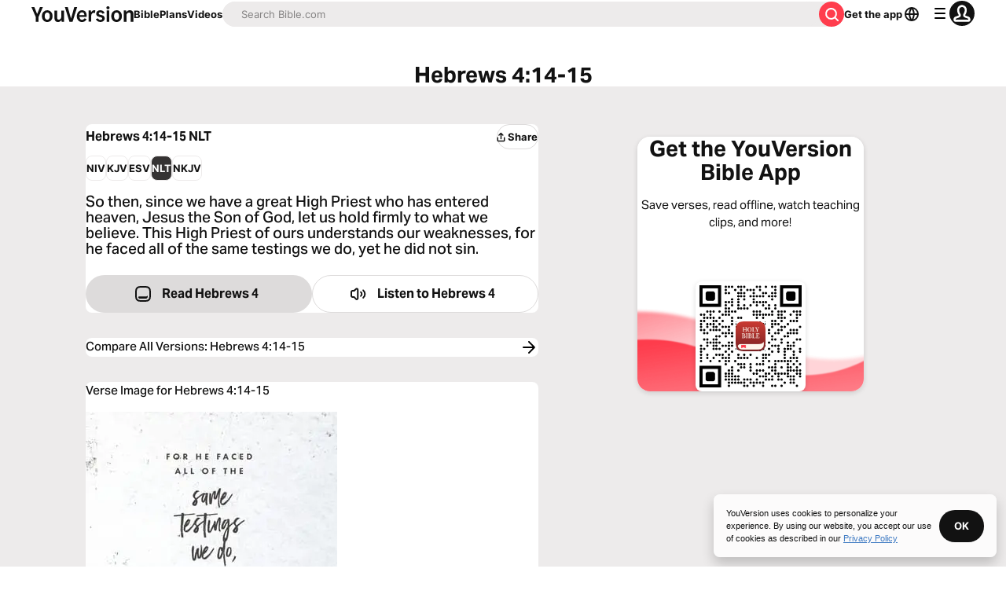

--- FILE ---
content_type: application/javascript; charset=UTF-8
request_url: https://www.bible.com/_next/static/yk8JLSBE98jrXBjgt-NGX/_buildManifest.js
body_size: 3094
content:
self.__BUILD_MANIFEST=function(s,e,a,i,t,n,c,r,d,l,b,u,p,o,h,g,f,k,m,v,j,y,I,z,_,w){return{__rewrites:{afterFiles:[],beforeFiles:[{has:[{type:"query",key:"parallel",value:"(?<parallel>.*)"}],source:"/:nextInternalLocale(en|af|am|ar|be|bg|bn|ca|ckb|cs|cy|da|de|el|en\\-GB|es|es\\-ES|et|fa|fi|fr|gu|he|hi|hr|ht|hu|hy|id|ig|is|it|ja|ka|km|kn|ko|ln|lt|lv|mg|mk|ml|mn|mr|ms|my|my\\-MM|ne|nl|no|pa|pl|pt|pt\\-PT|ro|ru|si|sk|sl|sn|sq|sr|sv|sw|ta|te|tg|th|tl|tr|uk|ur|uz|vi|xh|yo|zh\\-CN|zh\\-HK|zh\\-TW|zu)/bible/:versionId/:usfm",destination:"/:nextInternalLocale/bible/:versionId/:usfm/:parallel"},{has:s,source:"/:nextInternalLocale(en|af|am|ar|be|bg|bn|ca|ckb|cs|cy|da|de|el|en\\-GB|es|es\\-ES|et|fa|fi|fr|gu|he|hi|hr|ht|hu|hy|id|ig|is|it|ja|ka|km|kn|ko|ln|lt|lv|mg|mk|ml|mn|mr|ms|my|my\\-MM|ne|nl|no|pa|pl|pt|pt\\-PT|ro|ru|si|sk|sl|sn|sq|sr|sv|sw|ta|te|tg|th|tl|tr|uk|ur|uz|vi|xh|yo|zh\\-CN|zh\\-HK|zh\\-TW|zu)/.well-known/apple-developer-domain-association.txt",destination:"/:nextInternalLocale/app-store/apple-developer-domain-association-prod.txt"},{has:s,source:"/:nextInternalLocale(en|af|am|ar|be|bg|bn|ca|ckb|cs|cy|da|de|el|en\\-GB|es|es\\-ES|et|fa|fi|fr|gu|he|hi|hr|ht|hu|hy|id|ig|is|it|ja|ka|km|kn|ko|ln|lt|lv|mg|mk|ml|mn|mr|ms|my|my\\-MM|ne|nl|no|pa|pl|pt|pt\\-PT|ro|ru|si|sk|sl|sn|sq|sr|sv|sw|ta|te|tg|th|tl|tr|uk|ur|uz|vi|xh|yo|zh\\-CN|zh\\-HK|zh\\-TW|zu)/apple-app-site-association",destination:j},{has:s,source:"/:nextInternalLocale(en|af|am|ar|be|bg|bn|ca|ckb|cs|cy|da|de|el|en\\-GB|es|es\\-ES|et|fa|fi|fr|gu|he|hi|hr|ht|hu|hy|id|ig|is|it|ja|ka|km|kn|ko|ln|lt|lv|mg|mk|ml|mn|mr|ms|my|my\\-MM|ne|nl|no|pa|pl|pt|pt\\-PT|ro|ru|si|sk|sl|sn|sq|sr|sv|sw|ta|te|tg|th|tl|tr|uk|ur|uz|vi|xh|yo|zh\\-CN|zh\\-HK|zh\\-TW|zu)/.well-known/apple-app-site-association",destination:j},{has:s,source:"/en/30-day-bible-challenge",destination:y},{has:s,source:"/es/30-day-bible-challenge",destination:"/30-day-bible-challenge/spanish.html"},{has:s,source:"/fr/30-day-bible-challenge",destination:"/30-day-bible-challenge/french.html"},{has:s,source:"/pt/30-day-bible-challenge",destination:"/30-day-bible-challenge/portugeuse.html"},{has:s,source:"/:lang((?!en|es|fr|pt)[^/]+)/30-day-bible-challenge",destination:y}],fallback:[]},"/":[I,"static/chunks/pages/index-e464cbd68871dd67.js"],"/404":["static/chunks/pages/404-0d5a02871247e435.js"],"/_error":[t,"static/chunks/7625-c81854ca19b7e4b0.js","static/chunks/pages/_error-47587f2fb1aa5c17.js"],"/about":["static/chunks/pages/about-485db8130c3d2c67.js"],"/app":[a,"static/chunks/pages/app-8ec2319c4477567e.js"],"/audio-bible/[versionId]/[usfm]":[f,"static/chunks/pages/audio-bible/[versionId]/[usfm]-971dda18816bc8ef.js"],"/audio-bible-app-versions":[n,i,c,"static/chunks/pages/audio-bible-app-versions-08539329e0f2e6d2.js"],"/audio-bible-app-versions/[version]":[e,n,i,c,"static/chunks/pages/audio-bible-app-versions/[version]-d9c4a931775d6027.js"],"/authenticate":["static/chunks/pages/authenticate-f8132cba1948b09b.js"],"/bible":["static/chunks/pages/bible-177832b4c4ce1c0c.js"],"/bible/compare/[usfm]":[a,"static/chunks/pages/bible/compare/[usfm]-2556c28fcb9f7090.js"],"/bible/[versionId]":["static/chunks/pages/bible/[versionId]-5eda6635585c3535.js"],"/bible/[versionId]/[usfm]":[r,a,u,e,t,d,p,"static/chunks/631-3432735f31598f9b.js",l,o,h,f,"static/chunks/pages/bible/[versionId]/[usfm]-46857f678d1cc57d.js"],"/bible/[versionId]/[usfm]/[parallel]":[r,u,e,t,d,p,l,o,h,f,z,"static/chunks/pages/bible/[versionId]/[usfm]/[parallel]-f03d655d1d2680ca.js"],"/bible-app-lite":["static/css/713dd9af10673ef6.css","static/chunks/pages/bible-app-lite-6d998062bddf7581.js"],"/bible-study/devotionals/[usfm]":["static/chunks/pages/bible-study/devotionals/[usfm]-84550a5c8c0aabcd.js"],"/bible-verses":["static/chunks/pages/bible-verses-bf90b10f40f83507.js"],"/bible-verses/[versionId]":["static/chunks/pages/bible-verses/[versionId]-7dfd94a0648e82f1.js"],"/bible-verses/[versionId]/[usfm]":[r,u,e,t,d,p,l,o,h,"static/chunks/pages/bible-verses/[versionId]/[usfm]-fcc3c3e4f046611d.js"],"/billion":[a,k,m,_,"static/chunks/pages/billion-8df27f912b2c03df.js"],"/billion/stories/[slug]":[a,_,"static/chunks/pages/billion/stories/[slug]-2a9d17ad4de0c7fa.js"],"/confirm-update-email/[token]":["static/chunks/pages/confirm-update-email/[token]-644ddc7e70fe3014.js"],"/confirmation":["static/chunks/pages/confirmation-e0749be10056ca82.js"],"/discover":["static/chunks/pages/discover-3cdba7100859c154.js"],"/events":[v,"static/chunks/pages/events-0b1e81d1721d2647.js"],"/events/[id]":["static/chunks/5402-6d2b6089311b2ba9.js",l,"static/chunks/pages/events/[id]-3d5d6d157632b96a.js"],"/features/events-faq":["static/chunks/7757-f60bab20b3274755.js",v,"static/chunks/pages/features/events-faq-06482b04ef724321.js"],"/features/events-resources":[v,"static/chunks/pages/features/events-resources-102e64a169887f7a.js"],"/giving-impact":["static/chunks/pages/giving-impact-8134789bd991f96d.js"],"/global-bible-month":[k,m,w,"static/chunks/pages/global-bible-month-6ef3df928d653da3.js"],"/global-bible-month/news":[k,m,w,"static/chunks/pages/global-bible-month/news-e7888116f26c5801.js"],"/kids":["static/css/1baecfb129d23694.css","static/chunks/pages/kids-642e3a844bbe718e.js"],"/languages":[n,i,c,"static/chunks/pages/languages-c917b234ee68eb3c.js"],"/languages/[lang]":[n,i,c,"static/chunks/pages/languages/[lang]-4a15659f87b0d672.js"],"/organizations":["static/chunks/pages/organizations-bc3cd7b75756a812.js"],"/organizations/[id]":[r,t,d,"static/chunks/159-d0502a75937be5ec.js","static/chunks/pages/organizations/[id]-7dce83b31422c5b0.js"],"/popular-bible-verses":[i,"static/chunks/pages/popular-bible-verses-8101d9408f0d19dc.js"],"/prayer":["static/chunks/pages/prayer-058050eaadccbb41.js"],"/privacy":[b,"static/chunks/pages/privacy-f23e3b4b365478c7.js"],"/privacy/20200402":[b,"static/chunks/pages/privacy/20200402-e418195bad48928a.js"],"/privacy/20220402":[b,"static/chunks/pages/privacy/20220402-351e2125345d5167.js"],"/privacy/20230804":[b,"static/chunks/pages/privacy/20230804-70a885f2104b7028.js"],"/privacy/20250512":[b,"static/chunks/pages/privacy/20250512-95d6d900f4a5f7f1.js"],"/reading-plans":["static/chunks/pages/reading-plans-562ed668f8a058ae.js"],"/reading-plans/[plan]":[e,"static/chunks/pages/reading-plans/[plan]-af29b8911e13fb35.js"],"/reading-plans/[plan]/day/[day]":[e,"static/chunks/8598-7782219fc0f8ee72.js","static/chunks/pages/reading-plans/[plan]/day/[day]-f0a08a7fde634084.js"],"/reading-plans/[plan]/together/[togetherId]/invitation":[g,"static/chunks/pages/reading-plans/[plan]/together/[togetherId]/invitation-ff473e674230960c.js"],"/reading-plans/[plan]/together/[togetherId]/participants":["static/chunks/pages/reading-plans/[plan]/together/[togetherId]/participants-35ba1f1fd2b0065b.js"],"/reading-plans-collection/[slug]":["static/chunks/pages/reading-plans-collection/[slug]-eb031f74ea3201ed.js"],"/refresh":["static/chunks/pages/refresh-39f07d9d4a34b258.js"],"/resetPassword":["static/chunks/pages/resetPassword-775305c4f88f2e4c.js"],"/sardius-test":["static/chunks/pages/sardius-test-7d6fcb64ef1cce7e.js"],"/search/[category]":["static/chunks/pages/search/[category]-a914b38086b3dd4b.js"],"/snapshot":["static/chunks/pages/snapshot-46c5254ce1593cb6.js"],"/stories":["static/chunks/pages/stories-425197e04aeaea80.js"],"/stories/[story]":["static/chunks/pages/stories/[story]-7c4dec79cc846115.js"],"/subscription/[id]/day/[day]/talk-it-over/[comment]":["static/chunks/pages/subscription/[id]/day/[day]/talk-it-over/[comment]-f4b92fa27081218b.js"],"/terms":["static/chunks/pages/terms-98dc479eef41f9e8.js"],"/users/[username]":["static/chunks/pages/users/[username]-86c56aee1ece74b9.js"],"/users/[username]/completed-reading-plans":[g,"static/chunks/pages/users/[username]/completed-reading-plans-9a87677018f7ad51.js"],"/users/[username]/edit":["static/chunks/pages/users/[username]/edit-9d58e875b7aa0610.js"],"/users/[username]/friends":["static/chunks/pages/users/[username]/friends-d4807d40cb6aba41.js"],"/users/[username]/reading-plans":[g,"static/chunks/pages/users/[username]/reading-plans-c7f293bdb08e687e.js"],"/users/[username]/reading-plans/[plan]/subscription/[sub]/day/[day]":["static/chunks/557-01328fe0e6618ab2.js","static/chunks/pages/users/[username]/reading-plans/[plan]/subscription/[sub]/day/[day]-ae333b538748bb5a.js"],"/users/[username]/reading-plans/[plan]/subscription/[sub]/day/[day]/completed":[a,"static/chunks/pages/users/[username]/reading-plans/[plan]/subscription/[sub]/day/[day]/completed-44e287679b06dabd.js"],"/users/[username]/reading-plans/[plan]/subscription/[sub]/day/[day]/segment/[segment]":[r,u,e,t,d,p,"static/chunks/5163-044eb3fd86531159.js",l,o,h,z,"static/chunks/pages/users/[username]/reading-plans/[plan]/subscription/[sub]/day/[day]/segment/[segment]-288424cd15f0c881.js"],"/users/[username]/saved-reading-plans":[g,"static/chunks/pages/users/[username]/saved-reading-plans-2f593258913802a0.js"],"/verse-images/[usfm]/[imageId]":["static/chunks/pages/verse-images/[usfm]/[imageId]-7590f47a667202a3.js"],"/verse-of-the-day":[a,I,"static/chunks/pages/verse-of-the-day-fe68dde103e86bc2.js"],"/verse-of-the-day/[usfm]/[imageId]":["static/chunks/pages/verse-of-the-day/[usfm]/[imageId]-c5c436f614434d75.js"],"/versions":[n,i,c,"static/chunks/pages/versions-4b0e3689acea6504.js"],"/versions/[version]":[e,n,i,c,"static/chunks/pages/versions/[version]-3d78bce74e6ef53b.js"],"/videos":["static/chunks/pages/videos-ce2aee95a323433d.js"],"/videos/collections/[collection]":["static/chunks/pages/videos/collections/[collection]-65f3917241796947.js"],"/videos/publishers/[publisher]":["static/chunks/pages/videos/publishers/[publisher]-31df9da4c6a27fc5.js"],"/videos/[video]":["static/chunks/pages/videos/[video]-9ba8f32e089703cd.js"],"/~/friendships/accept/[token]/[id]":["static/chunks/pages/~/friendships/accept/[token]/[id]-7c6ab5a3324e22a9.js"],"/[versionId]/[path]":["static/chunks/pages/[versionId]/[path]-628ad4c5b251edba.js"],sortedPages:["/","/404","/_app","/_error","/about","/app","/audio-bible/[versionId]/[usfm]","/audio-bible-app-versions","/audio-bible-app-versions/[version]","/authenticate","/bible","/bible/compare/[usfm]","/bible/[versionId]","/bible/[versionId]/[usfm]","/bible/[versionId]/[usfm]/[parallel]","/bible-app-lite","/bible-study/devotionals/[usfm]","/bible-verses","/bible-verses/[versionId]","/bible-verses/[versionId]/[usfm]","/billion","/billion/stories/[slug]","/confirm-update-email/[token]","/confirmation","/discover","/events","/events/[id]","/features/events-faq","/features/events-resources","/giving-impact","/global-bible-month","/global-bible-month/news","/kids","/languages","/languages/[lang]","/organizations","/organizations/[id]","/popular-bible-verses","/prayer","/privacy","/privacy/20200402","/privacy/20220402","/privacy/20230804","/privacy/20250512","/reading-plans","/reading-plans/[plan]","/reading-plans/[plan]/day/[day]","/reading-plans/[plan]/together/[togetherId]/invitation","/reading-plans/[plan]/together/[togetherId]/participants","/reading-plans-collection/[slug]","/refresh","/resetPassword","/sardius-test","/search/[category]","/snapshot","/stories","/stories/[story]","/subscription/[id]/day/[day]/talk-it-over/[comment]","/terms","/users/[username]","/users/[username]/completed-reading-plans","/users/[username]/edit","/users/[username]/friends","/users/[username]/reading-plans","/users/[username]/reading-plans/[plan]/subscription/[sub]/day/[day]","/users/[username]/reading-plans/[plan]/subscription/[sub]/day/[day]/completed","/users/[username]/reading-plans/[plan]/subscription/[sub]/day/[day]/segment/[segment]","/users/[username]/saved-reading-plans","/verse-images/[usfm]/[imageId]","/verse-of-the-day","/verse-of-the-day/[usfm]/[imageId]","/versions","/versions/[version]","/videos","/videos/collections/[collection]","/videos/publishers/[publisher]","/videos/[video]","/~/friendships/accept/[token]/[id]","/[versionId]/[path]"]}}(void 0,"static/chunks/9238-9c7adfb65b0e7f22.js","static/chunks/9382-f4cd9a119e9b4146.js","static/chunks/129-667a552b242f1d8f.js","static/chunks/7502-7759899440184dad.js","static/chunks/8088-19758fbdd8f26baf.js","static/chunks/5527-97ad87651e270114.js","static/chunks/75fc9c18-2d1fd5ba9f40a074.js","static/chunks/8785-e911b81e0be38e62.js","static/chunks/8454-44db14793e653e5a.js","static/chunks/2324-cdc7d01b37ce2227.js","static/chunks/5280-8d801442a21e9443.js","static/chunks/1432-64afd5825ee4c10a.js","static/css/06ae02320aedb1cc.css","static/chunks/584-015fa3e9f2bb5424.js","static/chunks/2911-1ea7654015d884bc.js","static/chunks/3642-266dacd29dda1a39.js","static/chunks/8145-50f4f6782e780dda.js","static/chunks/7374-f3f4c11cbb1064ad.js","static/css/16c12d17d7905d88.css","/:nextInternalLocale/app-store/apple-app-site-association-prod","/30-day-bible-challenge/english.html","static/chunks/3113-3912717d95f6d472.js","static/chunks/5739-e91d761eec06230e.js","static/chunks/1204-89ba14bb8447c229.js","static/chunks/1331-abc86b1ad7f22a5e.js"),self.__BUILD_MANIFEST_CB&&self.__BUILD_MANIFEST_CB();

--- FILE ---
content_type: application/javascript; charset=UTF-8
request_url: https://www.bible.com/_next/static/chunks/pages/bible-study/devotionals/%5Busfm%5D-84550a5c8c0aabcd.js
body_size: 7342
content:
try{!function(){var e="undefined"!=typeof window?window:"undefined"!=typeof global?global:"undefined"!=typeof globalThis?globalThis:"undefined"!=typeof self?self:{},t=(new e.Error).stack;t&&(e._sentryDebugIds=e._sentryDebugIds||{},e._sentryDebugIds[t]="b7bbe270-90f3-4a1d-8a95-8e0b82337f81",e._sentryDebugIdIdentifier="sentry-dbid-b7bbe270-90f3-4a1d-8a95-8e0b82337f81")}()}catch(e){}(self.webpackChunk_N_E=self.webpackChunk_N_E||[]).push([[1422,5025],{42752:function(e,t,n){"use strict";var r=n(67294),a=n(85893),i=Object.defineProperty,l=Object.defineProperties,s=Object.getOwnPropertyDescriptors,o=Object.getOwnPropertySymbols,c=Object.prototype.hasOwnProperty,u=Object.prototype.propertyIsEnumerable,d=(e,t,n)=>t in e?i(e,t,{enumerable:!0,configurable:!0,writable:!0,value:n}):e[t]=n,f=(e,t)=>{for(var n in t||(t={}))c.call(t,n)&&d(e,n,t[n]);if(o)for(var n of o(t))u.call(t,n)&&d(e,n,t[n]);return e},h=(e,t)=>l(e,s(t)),m=(e,t)=>{var n={};for(var r in e)c.call(e,r)&&0>t.indexOf(r)&&(n[r]=e[r]);if(null!=e&&o)for(var r of o(e))0>t.indexOf(r)&&u.call(e,r)&&(n[r]=e[r]);return n},p=r.forwardRef((e,t)=>{var{title:n,titleId:r}=e,i=m(e,["title","titleId"]);return a.jsxs("svg",h(f({width:i.size||"24",height:i.size||"24",viewBox:"0 0 24 24",fill:"none",xmlns:"http://www.w3.org/2000/svg",ref:t,"aria-labelledby":r},i),{children:[n?a.jsx("title",{id:r,children:n}):null,a.jsx("path",{fillRule:"evenodd",clipRule:"evenodd",d:"M18.5 5.293a1 1 0 0 1 0 1.414l-4.94 4.94a.5.5 0 0 0 0 .707l4.94 4.939a1 1 0 0 1-1.414 1.414l-5.647-5.646a1.5 1.5 0 0 1 0-2.122l5.647-5.646a1 1 0 0 1 1.414 0Z",fill:"currentColor"}),a.jsx("path",{fillRule:"evenodd",clipRule:"evenodd",d:"M12.5 5.293a1 1 0 0 1 0 1.414l-4.94 4.94a.5.5 0 0 0 0 .707l4.94 4.939a1 1 0 0 1-1.414 1.414l-5.647-5.646a1.5 1.5 0 0 1 0-2.122l5.647-5.646a1 1 0 0 1 1.414 0Z",fill:"currentColor"})]}))});e.exports=p},81085:function(e,t,n){"use strict";var r=n(67294),a=n(85893),i=Object.defineProperty,l=Object.defineProperties,s=Object.getOwnPropertyDescriptors,o=Object.getOwnPropertySymbols,c=Object.prototype.hasOwnProperty,u=Object.prototype.propertyIsEnumerable,d=(e,t,n)=>t in e?i(e,t,{enumerable:!0,configurable:!0,writable:!0,value:n}):e[t]=n,f=(e,t)=>{for(var n in t||(t={}))c.call(t,n)&&d(e,n,t[n]);if(o)for(var n of o(t))u.call(t,n)&&d(e,n,t[n]);return e},h=(e,t)=>l(e,s(t)),m=(e,t)=>{var n={};for(var r in e)c.call(e,r)&&0>t.indexOf(r)&&(n[r]=e[r]);if(null!=e&&o)for(var r of o(e))0>t.indexOf(r)&&u.call(e,r)&&(n[r]=e[r]);return n},p=r.forwardRef((e,t)=>{var{title:n,titleId:r}=e,i=m(e,["title","titleId"]);return a.jsxs("svg",h(f({width:i.size||"24",height:i.size||"24",viewBox:"0 0 24 24",fill:"none",xmlns:"http://www.w3.org/2000/svg",ref:t,"aria-labelledby":r},i),{children:[n?a.jsx("title",{id:r,children:n}):null,a.jsx("path",{fillRule:"evenodd",clipRule:"evenodd",d:"M5.293 18.707a1 1 0 0 1 0-1.414l4.94-4.94a.5.5 0 0 0 0-.707l-4.94-4.939a1 1 0 0 1 1.414-1.414l5.647 5.646a1.5 1.5 0 0 1 0 2.122l-5.647 5.646a1 1 0 0 1-1.414 0Z",fill:"currentColor"}),a.jsx("path",{fillRule:"evenodd",clipRule:"evenodd",d:"M11.293 18.707a1 1 0 0 1 0-1.414l4.94-4.94a.5.5 0 0 0 0-.707l-4.94-4.939a1 1 0 0 1 1.414-1.414l5.647 5.646a1.5 1.5 0 0 1 0 2.122l-5.647 5.646a1 1 0 0 1-1.414 0Z",fill:"currentColor"})]}))});e.exports=p},97117:function(e,t,n){"use strict";var r=n(67294),a=n(85893),i=Object.defineProperty,l=Object.defineProperties,s=Object.getOwnPropertyDescriptors,o=Object.getOwnPropertySymbols,c=Object.prototype.hasOwnProperty,u=Object.prototype.propertyIsEnumerable,d=(e,t,n)=>t in e?i(e,t,{enumerable:!0,configurable:!0,writable:!0,value:n}):e[t]=n,f=(e,t)=>{for(var n in t||(t={}))c.call(t,n)&&d(e,n,t[n]);if(o)for(var n of o(t))u.call(t,n)&&d(e,n,t[n]);return e},h=(e,t)=>l(e,s(t)),m=(e,t)=>{var n={};for(var r in e)c.call(e,r)&&0>t.indexOf(r)&&(n[r]=e[r]);if(null!=e&&o)for(var r of o(e))0>t.indexOf(r)&&u.call(e,r)&&(n[r]=e[r]);return n},p=r.forwardRef((e,t)=>{var{title:n,titleId:r}=e,i=m(e,["title","titleId"]);return a.jsxs("svg",h(f({width:i.size||"24",height:i.size||"24",viewBox:"0 0 24 24",fill:"none",xmlns:"http://www.w3.org/2000/svg",ref:t,"aria-labelledby":r},i),{children:[n?a.jsx("title",{id:r,children:n}):null,a.jsx("path",{fillRule:"evenodd",clipRule:"evenodd",d:"M15.707 5.293a1 1 0 0 1 0 1.414l-5.116 5.116a.25.25 0 0 0 0 .354l5.116 5.116a1 1 0 1 1-1.414 1.414l-5.647-5.646a1.5 1.5 0 0 1 0-2.122l5.647-5.646a1 1 0 0 1 1.414 0Z",fill:"currentColor"})]}))});e.exports=p},24439:function(e,t,n){"use strict";var r=n(67294),a=n(85893),i=Object.defineProperty,l=Object.defineProperties,s=Object.getOwnPropertyDescriptors,o=Object.getOwnPropertySymbols,c=Object.prototype.hasOwnProperty,u=Object.prototype.propertyIsEnumerable,d=(e,t,n)=>t in e?i(e,t,{enumerable:!0,configurable:!0,writable:!0,value:n}):e[t]=n,f=(e,t)=>{for(var n in t||(t={}))c.call(t,n)&&d(e,n,t[n]);if(o)for(var n of o(t))u.call(t,n)&&d(e,n,t[n]);return e},h=(e,t)=>l(e,s(t)),m=(e,t)=>{var n={};for(var r in e)c.call(e,r)&&0>t.indexOf(r)&&(n[r]=e[r]);if(null!=e&&o)for(var r of o(e))0>t.indexOf(r)&&u.call(e,r)&&(n[r]=e[r]);return n},p=r.forwardRef((e,t)=>{var{title:n,titleId:r}=e,i=m(e,["title","titleId"]);return a.jsxs("svg",h(f({width:i.size||"24",height:i.size||"24",viewBox:"0 0 24 24",fill:"none",xmlns:"http://www.w3.org/2000/svg",ref:t,"aria-labelledby":r},i),{children:[n?a.jsx("title",{id:r,children:n}):null,a.jsx("path",{fillRule:"evenodd",clipRule:"evenodd",d:"M8.293 18.707a1 1 0 0 1 0-1.414l4.94-4.94a.5.5 0 0 0 0-.707l-4.94-4.939a1 1 0 0 1 1.414-1.414l5.647 5.646a1.5 1.5 0 0 1 0 2.122l-5.647 5.646a1 1 0 0 1-1.414 0Z",fill:"currentColor"})]}))});e.exports=p},27484:function(e){var t;t=function(){"use strict";var e="millisecond",t="second",n="minute",r="hour",a="week",i="month",l="quarter",s="year",o="date",c="Invalid Date",u=/^(\d{4})[-/]?(\d{1,2})?[-/]?(\d{0,2})[Tt\s]*(\d{1,2})?:?(\d{1,2})?:?(\d{1,2})?[.:]?(\d+)?$/,d=/\[([^\]]+)]|Y{1,4}|M{1,4}|D{1,2}|d{1,4}|H{1,2}|h{1,2}|a|A|m{1,2}|s{1,2}|Z{1,2}|SSS/g,f=function(e,t,n){var r=String(e);return!r||r.length>=t?e:""+Array(t+1-r.length).join(n)+e},h="en",m={};m[h]={name:"en",weekdays:"Sunday_Monday_Tuesday_Wednesday_Thursday_Friday_Saturday".split("_"),months:"January_February_March_April_May_June_July_August_September_October_November_December".split("_"),ordinal:function(e){var t=["th","st","nd","rd"],n=e%100;return"["+e+(t[(n-20)%10]||t[n]||"th")+"]"}};var p="$isDayjsObject",g=function(e){return e instanceof j||!(!e||!e[p])},x=function e(t,n,r){var a;if(!t)return h;if("string"==typeof t){var i=t.toLowerCase();m[i]&&(a=i),n&&(m[i]=n,a=i);var l=t.split("-");if(!a&&l.length>1)return e(l[0])}else{var s=t.name;m[s]=t,a=s}return!r&&a&&(h=a),a||!r&&h},b=function(e,t){if(g(e))return e.clone();var n="object"==typeof t?t:{};return n.date=e,n.args=arguments,new j(n)},v={s:f,z:function(e){var t=-e.utcOffset(),n=Math.abs(t);return(t<=0?"+":"-")+f(Math.floor(n/60),2,"0")+":"+f(n%60,2,"0")},m:function e(t,n){if(t.date()<n.date())return-e(n,t);var r=12*(n.year()-t.year())+(n.month()-t.month()),a=t.clone().add(r,i),l=n-a<0,s=t.clone().add(r+(l?-1:1),i);return+(-(r+(n-a)/(l?a-s:s-a))||0)},a:function(e){return e<0?Math.ceil(e)||0:Math.floor(e)},p:function(c){return({M:i,y:s,w:a,d:"day",D:o,h:r,m:n,s:t,ms:e,Q:l})[c]||String(c||"").toLowerCase().replace(/s$/,"")},u:function(e){return void 0===e}};v.l=x,v.i=g,v.w=function(e,t){return b(e,{locale:t.$L,utc:t.$u,x:t.$x,$offset:t.$offset})};var j=function(){function f(e){this.$L=x(e.locale,null,!0),this.parse(e),this.$x=this.$x||e.x||{},this[p]=!0}var h=f.prototype;return h.parse=function(e){this.$d=function(e){var t=e.date,n=e.utc;if(null===t)return new Date(NaN);if(v.u(t))return new Date;if(t instanceof Date)return new Date(t);if("string"==typeof t&&!/Z$/i.test(t)){var r=t.match(u);if(r){var a=r[2]-1||0,i=(r[7]||"0").substring(0,3);return n?new Date(Date.UTC(r[1],a,r[3]||1,r[4]||0,r[5]||0,r[6]||0,i)):new Date(r[1],a,r[3]||1,r[4]||0,r[5]||0,r[6]||0,i)}}return new Date(t)}(e),this.init()},h.init=function(){var e=this.$d;this.$y=e.getFullYear(),this.$M=e.getMonth(),this.$D=e.getDate(),this.$W=e.getDay(),this.$H=e.getHours(),this.$m=e.getMinutes(),this.$s=e.getSeconds(),this.$ms=e.getMilliseconds()},h.$utils=function(){return v},h.isValid=function(){return this.$d.toString()!==c},h.isSame=function(e,t){var n=b(e);return this.startOf(t)<=n&&n<=this.endOf(t)},h.isAfter=function(e,t){return b(e)<this.startOf(t)},h.isBefore=function(e,t){return this.endOf(t)<b(e)},h.$g=function(e,t,n){return v.u(e)?this[t]:this.set(n,e)},h.unix=function(){return Math.floor(this.valueOf()/1e3)},h.valueOf=function(){return this.$d.getTime()},h.startOf=function(e,l){var c=this,u=!!v.u(l)||l,d=v.p(e),f=function(e,t){var n=v.w(c.$u?Date.UTC(c.$y,t,e):new Date(c.$y,t,e),c);return u?n:n.endOf("day")},h=function(e,t){return v.w(c.toDate()[e].apply(c.toDate("s"),(u?[0,0,0,0]:[23,59,59,999]).slice(t)),c)},m=this.$W,p=this.$M,g=this.$D,x="set"+(this.$u?"UTC":"");switch(d){case s:return u?f(1,0):f(31,11);case i:return u?f(1,p):f(0,p+1);case a:var b=this.$locale().weekStart||0,j=(m<b?m+7:m)-b;return f(u?g-j:g+(6-j),p);case"day":case o:return h(x+"Hours",0);case r:return h(x+"Minutes",1);case n:return h(x+"Seconds",2);case t:return h(x+"Milliseconds",3);default:return this.clone()}},h.endOf=function(e){return this.startOf(e,!1)},h.$set=function(a,l){var c,u=v.p(a),d="set"+(this.$u?"UTC":""),f=((c={}).day=d+"Date",c[o]=d+"Date",c[i]=d+"Month",c[s]=d+"FullYear",c[r]=d+"Hours",c[n]=d+"Minutes",c[t]=d+"Seconds",c[e]=d+"Milliseconds",c)[u],h="day"===u?this.$D+(l-this.$W):l;if(u===i||u===s){var m=this.clone().set(o,1);m.$d[f](h),m.init(),this.$d=m.set(o,Math.min(this.$D,m.daysInMonth())).$d}else f&&this.$d[f](h);return this.init(),this},h.set=function(e,t){return this.clone().$set(e,t)},h.get=function(e){return this[v.p(e)]()},h.add=function(e,l){var o,c=this;e=Number(e);var u=v.p(l),d=function(t){var n=b(c);return v.w(n.date(n.date()+Math.round(t*e)),c)};if(u===i)return this.set(i,this.$M+e);if(u===s)return this.set(s,this.$y+e);if("day"===u)return d(1);if(u===a)return d(7);var f=((o={})[n]=6e4,o[r]=36e5,o[t]=1e3,o)[u]||1,h=this.$d.getTime()+e*f;return v.w(h,this)},h.subtract=function(e,t){return this.add(-1*e,t)},h.format=function(e){var t=this,n=this.$locale();if(!this.isValid())return n.invalidDate||c;var r=e||"YYYY-MM-DDTHH:mm:ssZ",a=v.z(this),i=this.$H,l=this.$m,s=this.$M,o=n.weekdays,u=n.months,f=n.meridiem,h=function(e,n,a,i){return e&&(e[n]||e(t,r))||a[n].slice(0,i)},m=function(e){return v.s(i%12||12,e,"0")},p=f||function(e,t,n){var r=e<12?"AM":"PM";return n?r.toLowerCase():r};return r.replace(d,function(e,r){return r||function(e){switch(e){case"YY":return String(t.$y).slice(-2);case"YYYY":return v.s(t.$y,4,"0");case"M":return s+1;case"MM":return v.s(s+1,2,"0");case"MMM":return h(n.monthsShort,s,u,3);case"MMMM":return h(u,s);case"D":return t.$D;case"DD":return v.s(t.$D,2,"0");case"d":return String(t.$W);case"dd":return h(n.weekdaysMin,t.$W,o,2);case"ddd":return h(n.weekdaysShort,t.$W,o,3);case"dddd":return o[t.$W];case"H":return String(i);case"HH":return v.s(i,2,"0");case"h":return m(1);case"hh":return m(2);case"a":return p(i,l,!0);case"A":return p(i,l,!1);case"m":return String(l);case"mm":return v.s(l,2,"0");case"s":return String(t.$s);case"ss":return v.s(t.$s,2,"0");case"SSS":return v.s(t.$ms,3,"0");case"Z":return a}return null}(e)||a.replace(":","")})},h.utcOffset=function(){return-(15*Math.round(this.$d.getTimezoneOffset()/15))},h.diff=function(e,o,c){var u,d=this,f=v.p(o),h=b(e),m=(h.utcOffset()-this.utcOffset())*6e4,p=this-h,g=function(){return v.m(d,h)};switch(f){case s:u=g()/12;break;case i:u=g();break;case l:u=g()/3;break;case a:u=(p-m)/6048e5;break;case"day":u=(p-m)/864e5;break;case r:u=p/36e5;break;case n:u=p/6e4;break;case t:u=p/1e3;break;default:u=p}return c?u:v.a(u)},h.daysInMonth=function(){return this.endOf(i).$D},h.$locale=function(){return m[this.$L]},h.locale=function(e,t){if(!e)return this.$L;var n=this.clone(),r=x(e,t,!0);return r&&(n.$L=r),n},h.clone=function(){return v.w(this.$d,this)},h.toDate=function(){return new Date(this.valueOf())},h.toJSON=function(){return this.isValid()?this.toISOString():null},h.toISOString=function(){return this.$d.toISOString()},h.toString=function(){return this.$d.toUTCString()},f}(),y=j.prototype;return b.prototype=y,[["$ms",e],["$s",t],["$m",n],["$H",r],["$W","day"],["$M",i],["$y",s],["$D",o]].forEach(function(e){y[e[1]]=function(t){return this.$g(t,e[0],e[1])}}),b.extend=function(e,t){return e.$i||(e(t,j,b),e.$i=!0),b},b.locale=x,b.isDayjs=g,b.unix=function(e){return b(1e3*e)},b.en=m[h],b.Ls=m,b.p={},b},e.exports=t()},32868:function(e,t,n){(window.__NEXT_P=window.__NEXT_P||[]).push(["/bible-study/devotionals/[usfm]",function(){return n(86682)}])},25025:function(e,t,n){"use strict";n.r(t),n.d(t,{ImageWithFallback:function(){return s}});var r=n(85893),a=n(25675),i=n.n(a),l=n(67294);function s(e){let{alt:t,src:n,fallbackSrc:a="".concat("https://d233bqaih2ivzn.cloudfront.net/default/720x405.jpg"),...s}=e,[o,c]=(0,l.useState)(n);return(0,l.useEffect)(()=>{c(n)},[n]),(0,r.jsx)(i(),{...s,alt:t,onError:()=>c(a),src:o})}},53197:function(e,t,n){"use strict";n.d(t,{u:function(){return l}});var r=n(85893),a=n(41664),i=n.n(a);let l=e=>{let{children:t,className:n,href:a="",...l}=e;return(0,r.jsx)(i(),{href:a||"",legacyBehavior:!0,passHref:!0,children:(0,r.jsx)("a",{className:n,...l,children:t})})}},51467:function(e,t,n){"use strict";n.d(t,{U:function(){return o}});var r=n(85893),a=n(9008),i=n.n(a),l=n(92761),s=n(86344);let o=e=>{let{appId:t="282935706",canonicalUrl:n,children:a,contentLanguage:o="en",deepLinkObject:c,deepLinkPath:u,description:d,openGraphDescription:f,openGraphImage:h,noIndex:m,openGraphImageHeight:p,openGraphImageWidth:g,title:x="YouVersion | The Bible App | Bible.com",openGraphTitle:b=x,readingPlanPage:v,readingPlanDay:j,openGraphType:y="website",twitterAppId:w="com.sirma.mobile.bible.android",twitterAppName:$="Bible",twitterCard:_="summary",twitterSite:O="@YouVersion",relativeUrl:M,openGraphUrl:D,twitterUrl:N,versionId:S,readingPlanId:k,readingPlansId:I,fragment:P,jsonLd:L,readingPlanParams:T="",suppressBranchMeta:z=!1}=e,{t:C,i18n:F}=(0,l.$G)(["common"]),Y="".concat("https://www.bible.com").concat(M),E=M.includes("/search/");return(0,r.jsxs)(i(),{children:[(0,r.jsx)("link",{href:n||("en"===o.toLowerCase()?Y:"".concat("https://www.bible.com","/").concat(o.toLowerCase()).concat(M)),rel:"canonical"}),P?(0,r.jsx)("meta",{name:"fragment",content:P}):null,E?(0,r.jsx)("meta",{name:"google",content:"nositelinkssearchbox"}):null,E?(0,r.jsx)("meta",{name:"robots",content:"noindex,nofollow"}):null,m?(0,r.jsx)("meta",{name:"robots",content:"noindex"}):null,(0,r.jsx)("meta",{name:"google-signin-client_id",content:"201895780642-g4oj7hm4p3h81eg7b1di2l2l93k5gcm3.apps.googleusercontent.com"}),(0,r.jsx)("meta",{name:"google-signin-scope",content:"profile email"}),(0,r.jsx)("meta",{name:"yandex-verification",content:"5a5e821bd8df3c93"}),(0,r.jsx)("meta",{name:"url",content:Y}),z?null:(0,r.jsxs)(r.Fragment,{children:[(0,r.jsx)("meta",{property:"og:site_name",content:"YouVersion | ".concat(C("common:bible_app")," | Bible.com")}),(0,r.jsx)("meta",{property:"og:type",content:y}),(0,r.jsx)("meta",{property:"og:url",content:D||Y}),(0,r.jsx)("meta",{property:"og:title",content:b}),(0,r.jsx)("meta",{name:"description",content:d}),(0,r.jsx)("meta",{property:"og:description",content:f||d}),h?(0,r.jsx)("meta",{property:"og:image",content:h}):null,p?(0,r.jsx)("meta",{property:"og:image:height",content:p}):null,g?(0,r.jsx)("meta",{property:"og:image:width",content:g}):null,(0,r.jsx)("meta",{name:"twitter:site",content:O}),(0,r.jsx)("meta",{name:"twitter:card",content:_}),(0,r.jsx)("meta",{name:"twitter:creator",content:"@YouVersion"}),(0,r.jsx)("meta",{name:"twitter:title",content:b||x}),(0,r.jsx)("meta",{name:"twitter:image",content:h}),(0,r.jsx)("meta",{name:"twitter:url",content:N||Y}),(0,r.jsx)("meta",{name:"twitter:description",content:f||d}),(0,r.jsx)("meta",{name:"twitter:app:name:iphone",content:$}),(0,r.jsx)("meta",{name:"twitter:app:id:iphone",content:t}),(0,r.jsx)("meta",{name:"twitter:app:name:ipad",content:$}),(0,r.jsx)("meta",{name:"twitter:app:id:ipad",content:t}),(0,r.jsx)("meta",{name:"twitter:app:name:googleplay",content:$}),(0,r.jsx)("meta",{name:"twitter:app:id:googleplay",content:w}),(0,r.jsx)("meta",{name:"fb:app_id",content:"117344358296665"}),c?(0,r.jsxs)(r.Fragment,{children:[(0,r.jsx)("meta",{name:"twitter:app:url:iphone",content:"youversion://".concat(c.ios)}),(0,r.jsx)("meta",{name:"twitter:app:url:ipad",content:"youversion://".concat(c.ios)}),(0,r.jsx)("meta",{name:"twitter:app:url:googleplay",content:"youversion://".concat(c.android)}),(0,r.jsx)("meta",{name:"apple-itunes-app",content:"app-id=282935706, app-argument=youversion://".concat(c.ios)})]}):null]}),(0,r.jsx)("meta",{name:"branch:deeplink:$journeys_title",content:C("common:bible_app")}),(0,r.jsx)("meta",{name:"branch:deeplink:$journeys_button_get_has_app",content:C("common:open")}),(0,r.jsx)("meta",{name:"branch:deeplink:$journeys_button_get_no_app",content:C("common:download")}),(0,r.jsx)("meta",{name:"branch:deeplink:$journeys_icon_image_url",content:(0,s.Qc)(F.language)}),S?(0,r.jsx)("meta",{name:"branch:deeplink:$deeplink_path",content:"versions?version_id=".concat(S)}):null,I?(0,r.jsx)("meta",{name:"branch:deeplink:$deeplink_path",content:"reading-plans/".concat(I).concat(T)}):null,k?(0,r.jsx)("meta",{name:"branch:deeplink:$deeplink_path",content:"reading-plans/".concat(k,"/day/").concat(j)}):null,u?(0,r.jsx)("meta",{name:"branch:deeplink:$deeplink_path",content:u}):null,v?(0,r.jsx)("meta",{name:"branch:deeplink:$deeplink_path",content:"reading_plans"}):null,o?(0,r.jsx)("meta",{httpEquiv:"content-language",content:o}):null,(0,r.jsx)("meta",{name:"msApplication-ID",content:"af5f6405-7860-49a9-a6b4-a47381974e1d"}),(0,r.jsx)("meta",{name:"msApplication-PackageFamilyName",content:"LifeChurch.tv.Bible_d1phjsdba8cbj"}),a,(0,r.jsx)("title",{children:"".concat(x)}),(0,r.jsx)("script",{dangerouslySetInnerHTML:{__html:JSON.stringify(L)},type:"application/ld+json"})]})}},85704:function(e,t,n){"use strict";n.d(t,{t:function(){return i},n:function(){return u}});var r=n(85893),a=n(33303);function i(e){let{"aria-label":t,children:n,className:i}=e;return(0,r.jsx)(a.xu,{"aria-label":t,className:"flex items-center justify-center ".concat(i),children:n})}var l=n(27484),s=n.n(l),o=n(92761),c=n(55417);function u(e){let{active:t,as:n="button",authed:i,authedMobile:l,children:u,href:d,onClick:f,pageLabel:h,date:m}=e,{i18n:p,t:g}=(0,o.$G)("plan-detail"),x=(0,a.cn)("text-gray-50 hover:bg-gray-30 hover:text-white",m||i?"bg-gray-10":"");return(0,r.jsx)(r.Fragment,{children:(0,r.jsxs)(a.xu,{className:l?"min-w-8":"w-4 md:w-6 lg:w-8",children:[(0,r.jsx)(n,{"aria-label":h,className:(0,a.cn)(t?"text-white bg-yv-red border-standard":x,"inline-flex w-full items-center justify-center rounded-full text-16 no-underline p-0.5 md:text-23 md:plb-1.5 md:pli-2",l?"h-8":"h-4 md:h-6 lg:h-8"),href:d,onClick:f,children:u}),m?(0,r.jsx)(a.xv,{className:(0,a.cn)(t?"bg-gray-10":"text-gray-25","flex w-full items-end justify-center rounded-0.5 text-center mbs-1 plb-0.25 pli-0.5 md:plb-0.5 md:pli-1"),size:"md",variant:"caption",children:s()().isSame(m,"day")?g("today"):(0,c.n)({date:m.toDate(),locale:p.language,options:{day:"numeric",month:"short"}})}):null]})})}},86682:function(e,t,n){"use strict";n.r(t),n.d(t,{__N_SSP:function(){return _}});var r=n(85893),a=n(33303),i=n(60999),l=n.n(i),s=n(42752),o=n.n(s),c=n(81085),u=n.n(c),d=n(97117),f=n.n(d),h=n(24439),m=n.n(h),p=n(41664),g=n.n(p),x=n(92761);n(67294);var b=n(25025),v=n(53197),j=n(51467),y=n(85704),w=n(86344),$=n(18634),_=!0;t.default=function(e){var t,n;let{canonicalUrl:i,language:s,pageNumber:c,total:d,relatedUsfm:h,relatedUsfmHuman:p,readingPlansData:_}=e,{t:O}=(0,x.$G)(["bible-chapter","bible-verse","common","plan-day","reading-plans"]),M=Math.ceil(d/10),D=(0,$.NE)(c,M),N=(0,w.Tm)(h),S=(null==_?void 0:_.length)&&_[0].about?null!==(t=_[0].about.text[s])&&void 0!==t?t:_[0].about.text.default:"",k=(null==_?void 0:_.length)&&_[0].name?null!==(n=_[0].name[s])&&void 0!==n?n:_[0].name.default:"",I=S&&k?"".concat(k,":").concat(S):O("bible-verse:related_devotionals",{reference:p});return(0,r.jsxs)(r.Fragment,{children:[(0,r.jsx)(j.U,{canonicalUrl:i,contentLanguage:s,description:I,relativeUrl:N,title:O("bible-verse:related_devotionals",{reference:p})}),(0,r.jsxs)("div",{className:"flex flex-col gap-y-5",children:[(0,r.jsxs)("div",{className:"flex flex-col mli-2 mbs-3",children:[(0,r.jsxs)(v.u,{className:"text-black no-underline mbe-2",href:w.v_,children:["← ",O("common:plans")]}),(0,r.jsx)(a.X6,{className:"text-center",level:1,size:"lg",variant:"headline",children:O("bible-verse:related_devotionals",{reference:p})})]}),_&&_.length>0?(0,r.jsxs)(r.Fragment,{children:[(0,r.jsx)("div",{className:"grid-col-1 grid gap-x-4 gap-y-5 mli-2 md:grid-cols-2",children:_.map(e=>{var t,n,i,l,o;let c=null===(n=e.images)||void 0===n?void 0:null===(t=n.find(e=>e.url.includes("".concat(640,"x").concat(360))))||void 0===t?void 0:t.url,u=null!==(i=e.name[s])&&void 0!==i?i:e.name.default,d=null!==(l=e.formattedLength[s])&&void 0!==l?l:e.formattedLength.default;return(0,r.jsxs)("div",{className:"flex flex-col gap-y-1.5",children:[(0,r.jsx)(g(),{className:"no-underline",href:(0,w.BF)(e.id,e.slug),children:(0,r.jsx)(b.ImageWithFallback,{alt:u,className:"rounded-2",height:360,src:c?"https://".concat(c):"",width:640})},e.id),(0,r.jsx)(g(),{className:"no-underline",href:(0,w.BF)(e.id,e.slug),children:(0,r.jsxs)("div",{className:"flex items-center justify-between",children:[(0,r.jsx)(a.X6,{level:3,size:"lg",variant:"label",children:u}),(0,r.jsx)(a.xv,{size:"sm",variant:"caption",children:d})]})},e.id),(0,r.jsx)(g(),{className:"no-underline",href:(0,w.BF)(e.id,e.slug),children:(0,r.jsx)(a.xv,{size:"sm",variant:"paragraph",children:e.about?null!==(o=e.about.text[s])&&void 0!==o?o:e.about.text.default:""})},e.id)]},e.id)})}),(0,r.jsx)("div",{className:"mbe-3",children:(0,r.jsxs)(y.t,{children:[1!==c&&(0,r.jsxs)(r.Fragment,{children:[(0,r.jsx)(y.n,{as:v.u,href:N,pageLabel:O("plan-day:first_page"),children:(0,r.jsx)(o(),{"aria-hidden":!0,className:"rtl:rotate-180"})}),(0,r.jsx)(y.n,{as:v.u,href:"".concat(N,"?page=").concat(c-1),pageLabel:O("plan-day:previous_page"),children:(0,r.jsx)(f(),{"aria-hidden":!0,className:"rtl:rotate-180"})})]}),(0,r.jsx)("div",{className:"flex w-full justify-evenly",children:D.map(e=>(0,r.jsx)(y.n,{active:c===e,as:v.u,href:"".concat(N,"?page=").concat(e),pageLabel:O("plan-day:specific_page",{day:e}),children:e},e))}),c!==M&&(0,r.jsxs)(r.Fragment,{children:[(0,r.jsx)(y.n,{as:v.u,href:"".concat(N,"?page=").concat(c+1),pageLabel:O("plan-day:next_page"),children:(0,r.jsx)(m(),{"aria-hidden":!0,className:"rtl:rotate-180"})}),(0,r.jsx)(y.n,{as:v.u,href:"".concat(N,"?page=").concat(M),pageLabel:O("plan-day:last_page"),children:(0,r.jsx)(u(),{"aria-hidden":!0,className:"rtl:rotate-180"})})]})]})})]}):(0,r.jsxs)("div",{className:"flex flex-col items-center justify-center rounded-1 border-small border-tertiary-light mbs-4 m-12",children:[(0,r.jsx)(l(),{className:"mlb-2",size:"50"}),(0,r.jsx)(a.X6,{className:"text-text-light mbe-3",level:3,size:"md",variant:"headline",children:O("reading-plans:no_matching_plans")}),(0,r.jsx)("div",{className:"flex items-center mbe-2",children:(0,r.jsx)(a.Qj,{href:w.v_,size:"sm",variant:"stroked:contrast",children:O("reading-plans:find_plans")})})]})]})]})}},55417:function(e,t,n){"use strict";function r(e){let{date:t,locale:n,options:r={day:"numeric",month:"long",year:"numeric"}}=e;try{return new Intl.DateTimeFormat(n,{calendar:"gregory",...r}).format(t)}catch(e){return new Intl.DateTimeFormat("en",{calendar:"gregory",...r}).format(t)}}n.d(t,{n:function(){return r}})},18634:function(e,t,n){"use strict";function r(e,t){let n=[];if(t<7)for(let e=1;e<=t;e++)n.push(e);else if(1!==e&&e!==t){let r=Math.max(1,e-1),a=Math.min(t,e+1);for(let e=r;e<=a;e++)n.push(e)}else{let r=Math.max(1,e-4),a=Math.min(t,e+4);for(let e=r;e<=a;e++)n.push(e)}return n}function a(e){let t=[];if(e)for(let n=1;n<=e;n++)t.push(n);return t}function i(e,t,n,r,a){let i,l;let s=0;return r||a?!r&&a?(i=1,l=n-(s=2)):r&&!a?(i=t-n+(s=2)+1,l=t):(s=4,i=e-1,l=e+s):(i=1,l=t),Array.from({length:l-i+1},(e,t)=>i+t)}function l(e,t){let n=[];if(t<8)for(let e=1;e<=t;e++)n.push(e);else if(1!==e&&e!==t&&e+4>=t){let e=t-6;for(let r=e;r<=t;r++)n.push(r)}else if(1===e||e===t){let r=Math.max(1,e-8),a=Math.min(t,e+8);for(let e=r;e<=a;e++)n.push(e)}else{let r=Math.max(e-1),a=Math.min(t,e+5);for(let e=r;e<=a;e++)n.push(e)}return n}n.d(t,{L9:function(){return i},NA:function(){return a},NE:function(){return l},bN:function(){return r}})}},function(e){e.O(0,[2888,9774,179],function(){return e(e.s=32868)}),_N_E=e.O()}]);

--- FILE ---
content_type: text/javascript; charset=utf-8
request_url: https://app.link/_r?sdk=web2.86.5&branch_key=key_live_jpmoQCKshT4dmEI1OZyuGmlmjffQNTlA&callback=branch_callback__0
body_size: 72
content:
/**/ typeof branch_callback__0 === 'function' && branch_callback__0("1546982641697130871");